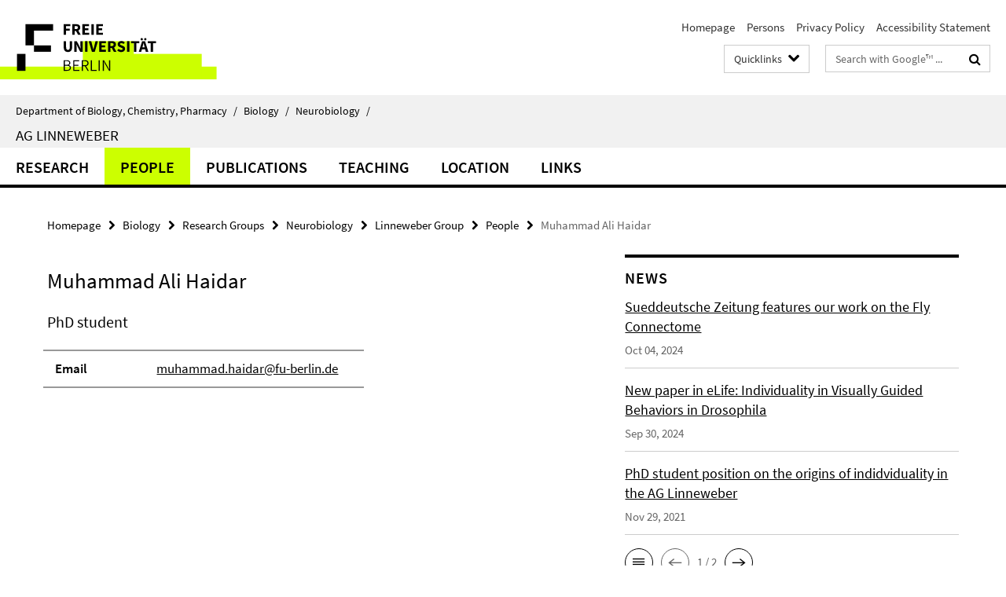

--- FILE ---
content_type: text/html; charset=utf-8
request_url: https://www.bcp.fu-berlin.de/en/biologie/_Quicklinks/index.html?comp=direct_access&irq=1
body_size: 279
content:
<!-- BEGIN Fragment default/25122110/direct-access-panel/14260594/1689588491/?061054:86400 -->
<div class="row"><div class="col-m-6 col-l-3"><div class="services-quick-access-caption">Administration</div><a href="https://www.bcp.fu-berlin.de/en/biologie/verwaltung/index.html" title="Office of the Intitute of Biology">Office of the Intitute of Biology</a></div></div><!-- END Fragment default/25122110/direct-access-panel/14260594/1689588491/?061054:86400 -->


--- FILE ---
content_type: text/html; charset=utf-8
request_url: https://www.bcp.fu-berlin.de/en/biologie/arbeitsgruppen/neurobiologie/ag_linneweber/index.html?comp=navbar&irq=1&pm=0
body_size: 992
content:
<!-- BEGIN Fragment default/25122110/navbar-wrapper/118362916/1730925182/?065819:1800 -->
<!-- BEGIN Fragment default/25122110/navbar/2b7f1edcc533c507746708e862c45941ee38b545/?062819:86400 -->
<nav class="main-nav-container no-print nocontent" style="display: none;"><div class="container main-nav-container-inner"><div class="main-nav-scroll-buttons" style="display:none"><div id="main-nav-btn-scroll-left" role="button"><div class="fa fa-angle-left"></div></div><div id="main-nav-btn-scroll-right" role="button"><div class="fa fa-angle-right"></div></div></div><div class="main-nav-toggle"><span class="main-nav-toggle-text">Menu</span><span class="main-nav-toggle-icon"><span class="line"></span><span class="line"></span><span class="line"></span></span></div><ul class="main-nav level-1" id="fub-main-nav"><li class="main-nav-item level-1" data-index="0" data-menu-item-path="/en/biologie/arbeitsgruppen/neurobiologie/ag_linneweber/research" data-menu-shortened="0" id="main-nav-item-research"><a class="main-nav-item-link level-1" href="/en/biologie/arbeitsgruppen/neurobiologie/ag_linneweber/research/index.html">Research</a></li><li class="main-nav-item level-1" data-index="1" data-menu-item-path="/en/biologie/arbeitsgruppen/neurobiologie/ag_linneweber/People" data-menu-shortened="0" id="main-nav-item-People"><a class="main-nav-item-link level-1" href="/en/biologie/arbeitsgruppen/neurobiologie/ag_linneweber/People/index.html">People</a></li><li class="main-nav-item level-1" data-index="2" data-menu-item-path="/en/biologie/arbeitsgruppen/neurobiologie/ag_linneweber/publications" data-menu-shortened="0" id="main-nav-item-publications"><a class="main-nav-item-link level-1" href="/en/biologie/arbeitsgruppen/neurobiologie/ag_linneweber/publications/index.html">Publications</a></li><li class="main-nav-item level-1" data-index="3" data-menu-item-path="/en/biologie/arbeitsgruppen/neurobiologie/ag_linneweber/teaching" data-menu-shortened="0" id="main-nav-item-teaching"><a class="main-nav-item-link level-1" href="/en/biologie/arbeitsgruppen/neurobiologie/ag_linneweber/teaching/index.html">Teaching</a></li><li class="main-nav-item level-1" data-index="4" data-menu-item-path="/en/biologie/arbeitsgruppen/neurobiologie/ag_linneweber/contact" data-menu-shortened="0" id="main-nav-item-contact"><a class="main-nav-item-link level-1" href="/en/biologie/arbeitsgruppen/neurobiologie/ag_linneweber/contact/index.html">Location</a></li><li class="main-nav-item level-1" data-index="5" data-menu-item-path="/en/biologie/arbeitsgruppen/neurobiologie/ag_linneweber/links" data-menu-shortened="0" id="main-nav-item-links"><a class="main-nav-item-link level-1" href="/en/biologie/arbeitsgruppen/neurobiologie/ag_linneweber/links/index.html">Links</a></li></ul></div><div class="main-nav-flyout-global"><div class="container"></div><button id="main-nav-btn-flyout-close" type="button"><div id="main-nav-btn-flyout-close-container"><i class="fa fa-angle-up"></i></div></button></div></nav><script type="text/javascript">$(document).ready(function () { Luise.Navigation.init(); });</script><!-- END Fragment default/25122110/navbar/2b7f1edcc533c507746708e862c45941ee38b545/?062819:86400 -->
<!-- END Fragment default/25122110/navbar-wrapper/118362916/1730925182/?065819:1800 -->


--- FILE ---
content_type: text/html; charset=utf-8
request_url: https://www.bcp.fu-berlin.de/en/biologie/arbeitsgruppen/neurobiologie/ag_linneweber/news/index.html?irq=1&page=1
body_size: 725
content:
<!-- BEGIN Fragment default/25122110/news-box-wrapper/1/118422779/1727695629/?063012:113 -->
<!-- BEGIN Fragment default/25122110/news-box/1/3eed09f9d00e652eea1b190b7ba3dfd00ac3df86/?072820:3600 -->
<a href="/en/biologie/arbeitsgruppen/neurobiologie/ag_linneweber/news/PR2.html"><div class="box-news-list-v1-element"><p class="box-news-list-v1-title"><span>Sueddeutsche Zeitung features our work on the Fly Connectome</span></p><p class="box-news-list-v1-date">Oct 04, 2024</p></div></a><a href="/en/biologie/arbeitsgruppen/neurobiologie/ag_linneweber/news/P1.html"><div class="box-news-list-v1-element"><p class="box-news-list-v1-title"><span>New paper in eLife: Individuality in Visually Guided Behaviors in Drosophila</span></p><p class="box-news-list-v1-date">Sep 30, 2024</p></div></a><a href="/en/biologie/arbeitsgruppen/neurobiologie/ag_linneweber/news/AD1.html"><div class="box-news-list-v1-element"><p class="box-news-list-v1-title"><span>PhD student position on the origins of indidviduality in the AG Linneweber</span></p><p class="box-news-list-v1-date">Nov 29, 2021</p></div></a><div class="cms-box-prev-next-nav box-news-list-v1-nav"><a class="cms-box-prev-next-nav-overview box-news-list-v1-nav-overview" href="/en/biologie/arbeitsgruppen/neurobiologie/ag_linneweber/news/index.html" rel="contents" role="button" title="overview News"><span class="icon-cds icon-cds-overview"></span></a><span class="cms-box-prev-next-nav-arrow-prev disabled box-news-list-v1-nav-arrow-prev" title="previous page"><span class="icon-cds icon-cds-arrow-prev disabled"></span></span><span class="cms-box-prev-next-nav-pagination box-news-list-v1-pagination" title="page 1 of 2 pages"> 1 / 2 </span><span class="cms-box-prev-next-nav-arrow-next box-news-list-v1-nav-arrow-next" data-ajax-url="/en/biologie/arbeitsgruppen/neurobiologie/ag_linneweber/news/index.html?irq=1&amp;page=2" onclick="Luise.AjaxBoxNavigation.onClick(event, this)" rel="next" role="button" title="next page"><span class="icon-cds icon-cds-arrow-next"></span></span></div><!-- END Fragment default/25122110/news-box/1/3eed09f9d00e652eea1b190b7ba3dfd00ac3df86/?072820:3600 -->
<!-- END Fragment default/25122110/news-box-wrapper/1/118422779/1727695629/?063012:113 -->
